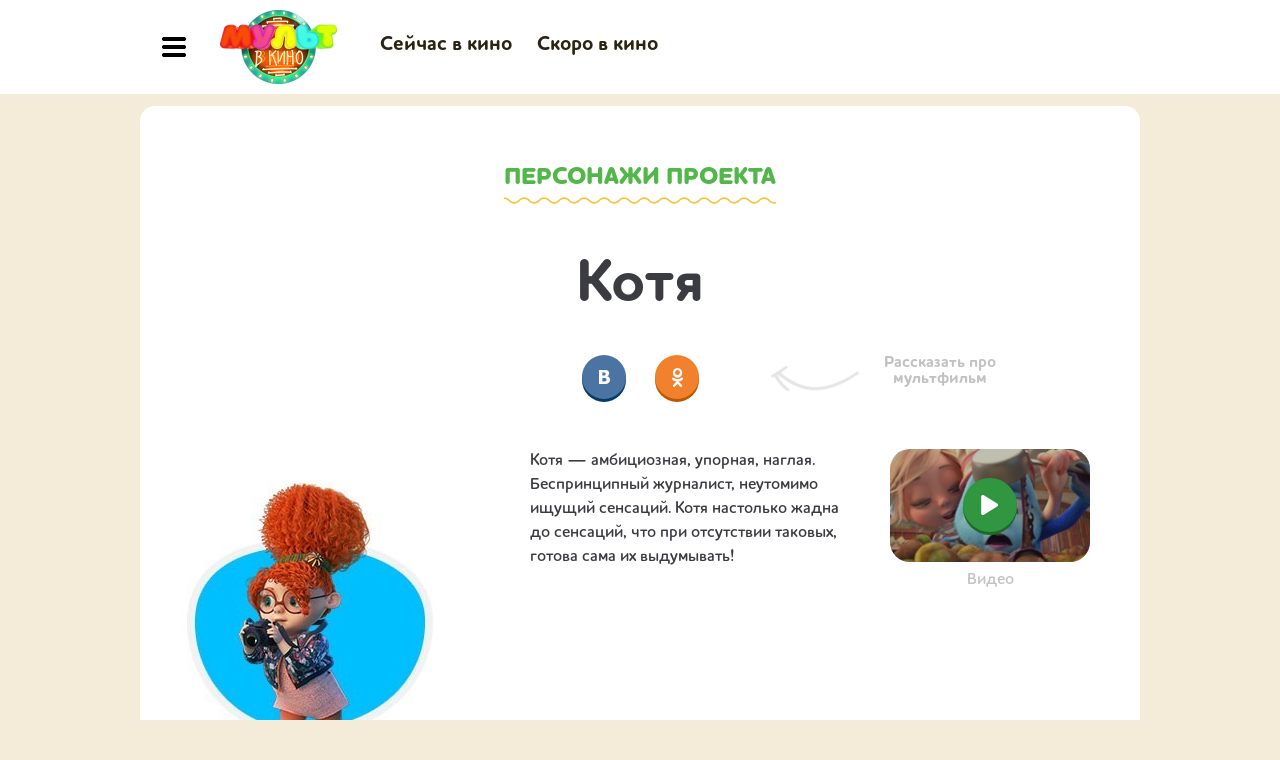

--- FILE ---
content_type: text/html;charset=UTF-8
request_url: https://multvkino.tlum.ru/characters/75/kotya
body_size: 11109
content:
<!DOCTYPE html>
<html lang="ru">
<head>

    <title>Котя из мультфильма Джинглики - смотрите новые серии с участием Котя в проекте &quot;Мульт в кино&quot;!</title>

        <meta name="description" content='Смотрите новые серии с участием Котя из мультфильма Джинглики на экранах кинотеатров вашего города в проекте "Мульт в кино"' />
    <meta name="keywords" content="Котя из мультфильма Джинглики, Котя фото, <Имя персонажа> видео, все о персонаже Котя, игры с Котя" />


    <meta name="viewport" content="width=device-width, maximum-scale=1">
    <meta name="yandex-verification" content="a55eb8bdfa99f220" />

        <meta property="og:image" content="https://b1.multvkino.tlum.ru/c/854.jpg">
    <meta property="og:title" content="Котя">
    <meta property="og:description" content="Котя — амбициозная, упорная, наглая. Беспринципный журналист, неутомимо ищущий сенсаций. Котя настолько жадна до сенсаций, что при отсутствии таковых, готова сама их выдумывать! ">    


    <link rel="icon" href="/img/favicon.png" type="image/x-icon" />
    <link rel="shortcut icon" href="/img/favicon.ico" type="image/x-icon" />
    
    <link rel="stylesheet" href="/css/fonts.css?v=1248" type="text/css" />
    <link rel="stylesheet" href="/css/style.css?v=1248" type="text/css" />
    <link rel="stylesheet" href="/css/material.css?v=1248" type="text/css" />
    <link rel="stylesheet" href="/js/lib/fancybox/jquery.fancybox-1.3.4.css?v=1248" />
    <link rel="stylesheet" href="/css/fancybox.css?v=1248" type="text/css">
	<link rel="stylesheet" href="/js/lib/video-js/video-js.css?v=1248" />
    <link rel="stylesheet" href="/css/video-js.css?v=1248" />

    <script src="https://api.tickets.yandex.net/widget/js/widget.js"></script>
    <script src="https://vk.com/js/api/openapi.js?169" type="text/javascript"></script>
    <script> 
        VK.Retargeting.Init('VK-RTRG-180913-gcYDA');  
    </script> 

    <script type="text/javascript">
    var __main = {
        "bank_url": "b1.multvkino.tlum.ru",
        "backend_url": "www.multvkino.tlum.ru",
    };
</script>

    <script src="/js/jquery.min.js?v=1248"></script>    
    <script src="/js/jquery.bxslider.min.js?v=1248"></script>

    <script type="text/javascript" src="https://kassa.rambler.ru/s/widget/js/TicketManager.js"></script>
    <script src="/js/targeting.js?v=1248"></script>

    <script src="/js/lib/fancybox/jquery.fancybox-1.3.4.js?v=1248"></script>
    <script src="/js/lib/video-js/video.js?v=1248"></script>
    <script src="/js/lib/video-js/videojs-contrib-hls.min.js?v=1248"></script>
    <script src="/js/lib/video-js/plugins/videojs-resolution-switcher.js?v=1248"></script>

    <script src="/js/lib/mustache.js?v=1248" type="text/javascript"></script>

    <script src="/js/bbg_custom.js?v=1248"></script>
    <!--
    <script type="text/javascript">(window.Image ? (new Image()) : document.createElement('img')).src = 'https://vk.com/rtrg?p=VK-RTRG-180913-gcYDA';</script>
    -->
    <!-- Facebook Pixel Code -->
    <!--
    <script>
    !function(f,b,e,v,n,t,s)
    {if(f.fbq)return;n=f.fbq=function(){n.callMethod?
    n.callMethod.apply(n,arguments):n.queue.push(arguments)};
    if(!f._fbq)f._fbq=n;n.push=n;n.loaded=!0;n.version='2.0';
    n.queue=[];t=b.createElement(e);t.async=!0;
    t.src=v;s=b.getElementsByTagName(e)[0];
    s.parentNode.insertBefore(t,s)}(window,document,'script',
    'https://connect.facebook.net/en_US/fbevents.js');
    fbq('init', '473758699791927'); 
    fbq('track', 'PageView');
    </script>
    <noscript>
    <img height="1" width="1" 
    src="https://www.facebook.com/tr?id=473758699791927&ev=PageView
    &noscript=1"/>
    </noscript>
    -->
    <!-- End Facebook Pixel Code -->

    <!-- Global site tag (gtag.js) - Google Ads: 1008894572 -->
    <script async src="https://www.googletagmanager.com/gtag/js?id=AW-1008894572"></script>
    <script>
      window.dataLayer = window.dataLayer || [];
      function gtag(){dataLayer.push(arguments);}
      gtag('js', new Date());

      gtag('config', 'AW-1008894572');
    </script>


    

</head>

<body>

    <script type="text/javascript">
        VK.init({
            apiId: 51507051
        });
    </script>

    <!-- Top.Mail.Ru counter -->
    <script type="text/javascript">
    var _tmr = window._tmr || (window._tmr = []);
    _tmr.push({id: "3612794", type: "pageView", start: (new Date()).getTime()});
    (function (d, w, id) {
      if (d.getElementById(id)) return;
      var ts = d.createElement("script"); ts.type = "text/javascript"; ts.async = true; ts.id = id;
      ts.src = "https://top-fwz1.mail.ru/js/code.js";
      var f = function () {var s = d.getElementsByTagName("script")[0]; s.parentNode.insertBefore(ts, s);};
      if (w.opera == "[object Opera]") { d.addEventListener("DOMContentLoaded", f, false); } else { f(); }
    })(document, window, "tmr-code");
    </script>
    <noscript><div><img src="https://top-fwz1.mail.ru/counter?id=3612794;js=na" style="position:absolute;left:-9999px;" alt="Top.Mail.Ru" /></div></noscript>
    <!-- /Top.Mail.Ru counter -->


    <div class="g-600"></div><div class="g-1000"></div>
    
	<script src="https://tlum.ru/toolbar/script.js"></script>
	<style>
		@media (max-width: 1000px) {
			.toolbar-tlum__container {display:none}
		}
	</style>	    

    <div class="b-page">
    

        
        <div class="b-header-wrapper">
            <div class="b-header">
                <a class="b-menu-button"></a>
                <a href="/" class="b-logo"><img src="/img/logo_v2.png?v=20171115" alt="" /></a>

                <div class="b-menu">
    <ul>
            <li><a href="/issues/190">Сейчас в кино</a></li>
            <li><a href="/issues/191">Скоро в кино</a></li>
        <li><a style="display: none" class="username" href="index-test_profile"></a></li>
        <li><a style="display: none" class="userlogout" href="user-logout">Выйти</a></li>
    </ul>
</div>
<p class="b-header-buy-button">
        <y:ticket data-event-id="759166" data-region-id="213" data-template="yandex-afisha-tickets-button"></y:ticket>
    
</p>

<div class="b-hidden-menu">
    <div class="b-hidden-menu__part01">
        <ul>
                <li><a href="/issues/190">Сейчас в кино</a></li>
                <li><a href="/issues/191">Скоро в кино</a></li>
            <li><a style="display: none" class="username" href="index-test_profile"></a></li>
            <li><a style="display: none" class="userlogout" href="user-logout">Выйти</a></li>
        </ul>
    </div>
    <div class="b-hidden-menu__part02">
        <ul>
            <li><a href="/issues">Архив выпусков</a></li>
            <li><a href="/cartoons">Все мультфильмы</a></li>
            <li><a href="http://i-mult.ru" target="_blank">Наши игры</a></li>
            <li><a href="/characters">Все персонажи</a></li>
            <li><a href="/news">Новости</a></li>
            <li><a href="/contacts">Контакты</a></li>
            <li><a href="/cinemas">Кинотеатрам</a></li>
        </ul>
    </div>
    <div class="b-hidden-menu__part03">
        <p class="b-header-buy-button2">
                <y:ticket data-event-id="759166" data-region-id="213" data-template="yandex-afisha-tickets-button"></y:ticket>
            
        </p>
    </div>
</div>

                <!-- <p class="b-header-auth-button"><a target="_blank" href="https://multvkino.tlum.ru/multpwa/index.html#/"></a></p> -->
                
            </div>

            <!-- <a href="https://multvkino.tlum.ru/multgame">
                <div class="b-header-multgame"></div>
            </a> -->
        </div>
        
    
        <div class="b-content-wrapper">
            <div class="b-content">
                    <script src="https://yastatic.net/pcode/adfox/loader.js"></script>
                    <!--AdFox START-->
                    <!--0plusmedia-->
                    <!--Площадка: Multvkino.tlum.ru-->
                    <!--Тип баннера: Перетяжка-->
                    <!--Расположение: <верх страницы>-->
                    <div id="adfox_1484749166580142"></div>
                    <script>
                        window.Ya.adfoxCode.create({
                            ownerId: 248891,
                            containerId: 'adfox_1484749166580142',
                            params: {
                                pp: 'g',
                                ps: 'cimt',
                                p2: 'fjje'
                            }
                        });
                    </script>

                







<div class="g-stripe">
                
    <p class="b-h2-header2"><a href="/characters"><span>Персонажи проекта</span></a></p>
    
    <div class="b-material">
        <h1>Котя</h1>
        
        

        <div class="b-material-social2">
            <div class="b-material-social__share-text2"><i></i>Рассказать про мультфильм</div>
            <ul>
                <li>
                    <a class="vk">Вконтакте</a>
                </li>
                <!--
                <li>
                    <a class="fb">Facebook</a>
                </li>
                -->
                <li>
                    <a class="ok">OK</a>
                </li>
            </ul>            
        </div>
        
    </div>

    <div class="b-mult">

        <div class="b-mult__img"><img title="Котя, Котя фото" src="https://b1.multvkino.tlum.ru/c/854.340x340.jpg" alt="" /></div>
        <p class="b-mult__desc">Котя — амбициозная, упорная, наглая. Беспринципный журналист, неутомимо ищущий сенсаций. Котя настолько жадна до сенсаций, что при отсутствии таковых, готова сама их выдумывать! </p>
        <p class="b-header-buy-button middle_position">
            <y:ticket data-event-id="759166" data-region-id="213" data-template="yandex-afisha-events-button"></y:ticket>
        </p>
        <div class="b-mult__info">
            
        </div>
        
        <div class="b-mult__media">

            <p class="b-mult__videos"><a href="/materials/17"><img title="Котя, Котя фото" src="https://b1.multvkino.tlum.ru/c/803.11.200x113.jpg" /><u></u><span></span>Видео</a></p>
        </div>

        
    </div>
    
    <div class="b-home-release b-home-release_soon b-home-release_mult">
        <div class="b-home-release__header2">
            <a href="/cartoons/18/dzhingliki"><strong>Смотрите новые серии «Джинглики»</strong></a>
        </div>

        <div class="b-home-release-list g-clearfix">
        
    <ul class="bxslider">

            <li class="">
                <div class="b-home-release-list__title">
                    <a href="/issues/114" class="b-home-release-list__title-link">
                        <i class="b-home-release-list__img">
                            <img src="https://b1.multvkino.tlum.ru/c/1754.330x340.jpg"  alt="" />
                            <u class="b-home-release-list__count">1</u>
                        </i>
                        <span>Выпуск 114. Все вместе</span>
                    </a>

				
                </div>
                <p class="b-home-release-list__desc">В кино с 29.02.2020</p>
            </li>
            <li class="">
                <div class="b-home-release-list__title">
                    <a href="/issues/87" class="b-home-release-list__title-link">
                        <i class="b-home-release-list__img">
                            <img src="https://b1.multvkino.tlum.ru/c/1415.330x340.jpg"  alt="" />
                            <u class="b-home-release-list__count">2</u>
                        </i>
                        <span>Выпуск 87. Празднуем вместе!</span>
                    </a>

				
                </div>
                <p class="b-home-release-list__desc">В кино с 22.12.2018</p>
            </li>
            <li class="">
                <div class="b-home-release-list__title">
                    <a href="/issues/61" class="b-home-release-list__title-link">
                        <i class="b-home-release-list__img">
                            <img src="https://b1.multvkino.tlum.ru/c/906.330x340.jpg"  alt="" />
                            <u class="b-home-release-list__count">3</u>
                        </i>
                        <span>Выпуск 61. Дети, вперёд!</span>
                    </a>

				
                </div>
                <p class="b-home-release-list__desc">В кино с 28.10.2017</p>
            </li>
            <li class="">
                <div class="b-home-release-list__title">
                    <a href="/issues/58" class="b-home-release-list__title-link">
                        <i class="b-home-release-list__img">
                            <img src="https://b1.multvkino.tlum.ru/c/818.330x340.jpg"  alt="" />
                            <u class="b-home-release-list__count">4</u>
                        </i>
                        <span>Выпуск 58. Большая перемена</span>
                    </a>

				
                </div>
                <p class="b-home-release-list__desc">В кино с 16.09.2017</p>
            </li>
    </ul>

</div>

    
    </div> 
    

    <div class="b-news b-news_home">
    <div class="b-h3-header">
        <a href="/news">Котя в новостях</a>
    </div>
    <p class="b-all-link"><a href="/news">смотреть все</a></p>
    
    <div class="b-news-list b-news-list_home g-clearfix">
    
        <ul class="bxslider">
                                                                                                                                        
        </ul>
    
    </div>

</div>


</div>

    <div class="b-window b-window_video">
        <div class="b-window-block b-window-block_video">
            <a class="b-window-close">закрыть</a>
            
            <div class="b-window-body">
                
                <!-- PLAYER -->
                




	<div class="b-video-player-wrapper">
		<div id="VideoPlayervideoplayer_803_5995" class="b-video-player">
			<video id="videoplayer_803_5995" class="video-js vjs-big-play-centered" style="width: 100%; height: 100%;">
				<p class="vjs-no-js">
					To view this video please enable JavaScript, and consider upgrading to a web browser that
					<a href="http://videojs.com/html5-video-support/" target="_blank">supports HTML5 video</a>
				</p>
			</video>
		</div>
	</div>
    <script type="text/javascript">
        $(function() {
            $.getJSON('https://b1.multvkino.tlum.ru/c/803.json', function(data){
                var data_formatted = {};
                var ignored_resolutions=[];
                var file_urls;
                var file_url = [];
                var good_obj = [];
                var show_quality;
                // ---------------------------------------------------------------
                $.each(data['videos'], function(index, item){
                    item['url'] = item['url'].replace('http','https');
                    item['url'] = item['url'].replace('b1.multvkino.ru','b1.multvkino.tlum.ru');
                    var file_ext = item['url'].split('.').pop();
                    if ( !data_formatted[file_ext] ) {
                          data_formatted[file_ext] = [];
                    }
                    if (ignored_resolutions.indexOf(item['name']) == -1) {
                          data_formatted[file_ext].push(item);
                    }
                });
                // сортируем по убыванию качества
                var file_obj = data_formatted['m3u8'].sort(function(a, b){
                    if (b['bitrate'] > a['bitrate']) return 1; else return -1;
                });
                // выкидываем 144p и 240p,
                $.each(file_obj,function(index,item){
                    if (item.bitrate > 327000) {
                        good_obj.push({
                            src: item.url,
                            type: 'application/x-mpegURL',
                            label: item.name,
                            res:   parseInt(item.name.replace('p', '')),
                        });
                    }
                });

                videojs('videoplayer_803_5995', {
                    controls: true,
                    poster:'https://b1.multvkino.tlum.ru/c/803.11.612x344.jpg',
                    plugins: {
                        videoJsResolutionSwitcher: {
                            default: 480,
                            dynamicLabel: true
                            }
                        }
                    }, function(){

                    // Add dynamically sources via updateSrc method
                    this.updateSrc(good_obj)

                    this.on('resolutionchange', function(){
                        //console.info('Source changed to %s', player.src())
                    })

                    this.on('ready', function(){
                        this.poster('https://b1.multvkino.tlum.ru/c/803.11.612x344.jpg');
                        $('#videoplayer_803_5995_html5_api').attr('poster', 'https://b1.multvkino.tlum.ru/c/803.11.612x344.jpg');
                    })

                })
            })
        })
    </script>
    


                <!-- PLAYER -->
                    
            </div>
        </div>
        <div class="b-window__modal"></div>
    </div>

<script type="text/javascript">

    $(document).ready(function() {


            $(".b-window-close").click(function(e){
                e.preventDefault();

                var id = $('.b-video-player div video').attr('id');
                var player = videojs(id);
                if (player) {
                    player.pause()
                }

                $('.b-window_video').hide();
            })

            $('p.b-mult__videos a').click(function(e){
                e.preventDefault()

                $('.b-window_video').show();               
            })
    });
    function build_url(url, params) {
        var result = url;
        for (var name in params) {
            result += ~result.indexOf('?') ? '&' : '?';
            result += name + '=' + encodeURIComponent(params[name]);
        }
        return result
    }

    $(document).on('click', '.b-material-social2 ul li a', function(e) {

        var description = "Котя — амбициозная, упорная, наглая. Беспринципный журналист, неутомимо ищущий сенсаций. Котя настолько жадна до сенсаций, что ..."
        var title       = "#МультГерой Котя из мультфильма Джинглики - смотрите новые серии с участием Котя" + ' в проекте "Мульт в кино"!'
        var pic         = "https://b1.multvkino.tlum.ru/c/854.jpg"
        var link        = "http://multvkino.tlum.ru/characters/75/kotya"
        var hashtag     = "#МультГерой"
        var url         = ""
        if ($(this).hasClass('vk')) {
            url = 'https://vk.com/share.php?' + $.param({
                url:         link,
                title:       title,
                description: description,
                image:       pic,
            })
        }
        //if ($(this).hasClass('fb')) {
        //    url = 'https://www.facebook.com/sharer.php?' + $.param({
        //        u:           link,
        //        title:       title,
        //        description: description,
        //        picture:     pic,
        //        hashtag:     hashtag,
        //    })
        //}
        if ($(this).hasClass('ok')) {

            url = 'https://connect.ok.ru/dk?' + $.param({
                'st.shareUrl':     link,
                'st.cmd':         'WidgetSharePreview',
                'st.title':        title,
                'st.description':  description,
                'st.imageUrl':     pic,
            })
        }

        window.open(url,'','toolbar=0,status=0,width=626,height=436');
    })

</script>


            </div>
        </div>

        <div class="b-footer-wrapper">
            <div class="b-footer">
            
                <div class="b-footer-stripe01-wrapper">
                    <div class="b-footer-stripe01">
                
                        <div class="b-social">
    <ul>
        <li><a href="https://vk.com/multvkino" target="_blank">ВКонтакте</a>
        <p class="b-social__followers"><span>23304</span>подписчика</p></li>
        <li><a href="https://ok.ru/group/55270357467260" target="_blank">Одноклассники</a>
        <p class="b-social__followers"><span>3803</span>подписчика</p></li>
        <li><a href="https://www.youtube.com/channel/UCsX8Q2Q2M4qA8Jes-jH7q8w" target="_blank">YouTube</a>
        <p class="b-social__followers"><span>6000</span>подписчиков</p></li>
    </ul>
</div>

                        
                    </div>
                </div>
                
                <div class="b-footer-stripe02-wrapper">
                    <div class="b-footer-stripe02">
                    
                        <div class="b-site-map">
                        
                            <ul>
                                <li>Мульт в кино</li>
                                <li><a href="/issues">Архив выпусков</a></li>
                                <li><a href="/cartoons">Все мультфильмы</a></li>
                                <li><a href="http://i-mult.ru" target="_blank">Наши игры</a></li>
                                <li><a href="/characters">Все персонажи</a></li>
                                <li><a href="/news">Новости</a></li>
                                <li><a href="/contacts">Контакты</a></li>
                            </ul>
                            <ul>
                                <li>Для тебя</li>
                                <!-- <li><a href="">Личный кабинет с партнерской программой</a></li> -->
                                <li><a href="/afisha?view=map">Где смотреть (расписание сеансов с картой кинотеатров)</a></li>
                                <li><a href="/cinemas">Кинотеатрам</a></li>
                            </ul>
                            
                            <ul>
    <li>Следите за нами</li>
        <li><a href="https://vk.com/multvkino" target="_blank">ВКонтакте</a></li>
        <li><a href="https://ok.ru/group/55270357467260" target="_blank">Одноклассники</a></li>
        <li><a href="https://www.youtube.com/channel/UCsX8Q2Q2M4qA8Jes-jH7q8w" target="_blank">YouTube</a></li>
</ul>

                        
                        </div>
                    
                    </div>
                </div>
                
                <div class="b-footer-stripe03-wrapper">
                    <div class="b-footer-stripe03">
                    
                        <div class="b-copyright">
                            <p>© 2015 — 2025 Мульт в кино. Все права защищены. <a href="">Правовая информация</a></p>  
                        </div>              
                        
                        <p class="b-top-link"><a href="#">Наверх</a></p>

                    </div>
                </div>
                
				<div class="b-counter">                        
					<!--LiveInternet counter-->
					<script type="text/javascript"><!--
					document.write("<a href='//www.liveinternet.ru/click' "+
					"target=_blank><img src='//counter.yadro.ru/hit?t44.6;r"+
					escape(document.referrer)+((typeof(screen)=="undefined")?"":
					";s"+screen.width+"*"+screen.height+"*"+(screen.colorDepth?
					screen.colorDepth:screen.pixelDepth))+";u"+escape(document.URL)+
					";"+Math.random()+
					"' alt='' title='LiveInternet' "+
					"border='0' width='31' height='31'><\/a>")
					//--></script>
					<!--/LiveInternet-->
				</div>
                
            
            </div>
        </div>

    </div>
    
    <script src="/js/adaptive.js?v=1248"></script>
    

<div class="b-window b-window_form" id="subscribe_form">
    <div class="b-window-block b-window-block_form">
        <a class="b-window-close">закрыть</a>
        
        <div class="b-window-body">
        
			<div class="b-window-form">
			
				<p class="b-h2-header2"><span>Бонусная программа</span></p>
				<div class="b-window-form__text">
					<p>Скоро у нас появится бонусная программа, оставьте ваши контакты и мы обязательно оповестим вас об этом!</p>
					<p><span id="submit_email_msg"></span></p>
				</div>			
			
				<form enctype="multipart/form-data" name="photoForm">
					<fieldset>
						<div class="b-window-form__data">
							<label class="b-window-form__label" for="">Имя:</label>
							<div class="b-window-form__input"><input id="inp_name" type="text" value=""></div>
						</div>
						<div class="b-window-form__data">
							<label class="b-window-form__label" for="">E-mail:</label>
							<div class="b-window-form__input"><input id="inp_email" type="text" value=""></div>
						</div>
						<div class="b-window-form__button">
							<input id="submit_email" type="button" value="Отправить" class="b-button01">
						</div>
					</fieldset>
				</form>				
			
			</div>
			
        </div>
    </div>
    <div class="b-window__modal"></div>
</div>

<div class="b-window b-window_form" id="login_form">
    <div class="b-window-block b-window-block_form">
        <a class="b-window-close">закрыть</a>
        
        <div class="b-window-body">
        
            <div class="b-window-form">
            
                <p class="b-h2-header2"><span>Вход</span></p>
                <div class="b-window-form__text">
                    <p></p>
                    <p><span id="submit_login_msg"></span></p>
                </div>          
            
                <form enctype="multipart/form-data" name="loginForm">
                    <fieldset>
                        <div class="b-window-form__data">
                            <label class="b-window-form__label" for="">E-mail:</label>
                            <div class="b-window-form__input"><input id="inp_login_email" type="text" value=""></div>
                        </div>
                        <div class="b-window-form__data">
                            <label class="b-window-form__label" for="">Пароль:</label>
                            <div class="b-window-form__input"><input id="inp_login_pass" type="password" value=""></div>
                        </div>
                        <div class="b-window-form__button">
                            <input id="submit_login" type="button" value="Войти" class="b-button01">
                            <input id="to_logon" type="button" value="Регистрация" class="b-button01">
                            <input id="submit_recover" type="button" value="Забыли пароль?" class="b-button01">
                        </div>
                        
                    </fieldset>
                </form>             
                
                <div id="vk_auth"></div>
            </div>
            
        </div>
    </div>
    <div class="b-window__modal"></div>
</div>

<script type="text/javascript">

    // VK.Auth.getLoginStatus(function(response) {
    //     if (response.session) {
    //         console.log(response)
    //         alert('Вы авторизованы через ВК')

    //     } else {
    //         console.log('Авторизуйтесь!')
    //         $('#logout').hide()
            
    //     }
    // });

    // $(document).on('click', '#vk_logout', function(e) {
    //     VK.Auth.logout(function(response) {
    //         window.location.reload();
    //     })
    // })

    
</script>

<div class="b-window b-window_form" id="logon_form">
    <div class="b-window-block b-window-block_form">
        <a class="b-window-close">закрыть</a>
        
        <div class="b-window-body">
        
            <div class="b-window-form">
            
                <p class="b-h2-header2"><span>Регистрация</span></p>
                <div class="b-window-form__text">
                    <p></p>
                    <p><span id="submit_logon_msg"></span></p>
                </div>          
            
                <form enctype="multipart/form-data" name="logonForm">
                    <fieldset>
                        <div class="b-window-form__data">
                            <label class="b-window-form__label" for="">E-mail:</label>
                            <div class="b-window-form__input"><input id="inp_logon_email" type="text" value=""></div>
                        </div>
                        <div class="b-window-form__data">
                            <label class="b-window-form__label" for="">Пароль:</label>
                            <div class="b-window-form__input"><input id="inp_logon_pass" type="password" value=""></div>
                        </div>
                        <div class="b-window-form__data">
                            <label class="b-window-form__label" for="">Повторите пароль:</label>
                            <div class="b-window-form__input"><input id="inp_logon_pass_check" type="password" value=""></div>
                        </div>
                        <div class="b-window-form__button">
                            <input id="submit_logon" type="button" value="Зарегистрироваться" class="b-button01">
                        </div>
                    </fieldset>
                </form>             
            
            </div>
            
        </div>
    </div>
    <div class="b-window__modal"></div>
</div>

<script type="text/javascript">

    function toggle_subscr_window(show) {

        $('#inp_name').val('');
        $('#inp_email').val('');
        $('#submit_email_msg').text('');

        if (show) {
            $('#subscribe_form').show();
        }
        else {
            $('#subscribe_form').hide();
        }
    }

    function toggle_login_window(show) {
        
        $('#inp_login_email').val('');
        $('#inp_login_pass').val('');
        $('#submit_login_msg').text('');

        if (show) {
            $('#login_form').show();
            VK.Widgets.Auth("vk_auth", {
                authUrl: "/dev_login",
                onAuth: function(data) {alert('Привет, ' + data['last_name'] + ' ' + data['first_name']);window.location.reload();},
            });
        }
        else {
            $('#login_form').hide();
        }

    }

    function toggle_logon_window(show) {
        
        $('#inp_logon_email').val('');
        $('#inp_logon_pass').val('');
        $('#inp_logon_pass_check').val('');
        $('#submit_logon_msg').text('');

        if (show) {
            $('#logon_form').show();
        }
        else {
            $('#logon_form').hide();
        }
    }

    $('.multikubik-footer a').click(function(e){
        send_event( 'Multikubik_from_banner', 'Мультикубик из баннера')
    })
    $('.b-menu .multikubik a, .b-hidden_menu .multikubik a').click(function(e){
        send_event( 'Multikubik_from_menu', 'Мультикубик из меню')
    })


    // $('.b-header-auth-button a').click(function(e) {
    //     e.preventDefault();
    //     toggle_subscr_window(1)
    //     send_event( 'Authentication', 'Авторизация' )
    // })

    $('.b-window-close').click(function(e) {
        e.preventDefault();
        toggle_subscr_window(0)
        toggle_login_window(0)
        toggle_logon_window(0)
    })

    $('#submit_email').click(function(){

        send_event( 'Send_contacts', 'Отправить контакты' )

        $.post("/subscribers/create", {
            name:  $('#inp_name').val(),
            email: $('#inp_email').val(),
        }).done(function(data) {
            $('#submit_email_msg').text(data.message);
            if (data.success) {
                setTimeout(function() { toggle_subscr_window(0); }, 1500)
            }
        })
    })

    $('#submit_login').click(function(){

        // send_event( 'Send_contacts', 'Отправить контакты' )

        $.post("user-login", {
            pass:  $('#inp_login_pass').val(),
            email: $('#inp_login_email').val(),
        }).done(function(data) {
            $('#submit_login_msg').text(data.message);
            if (data.success) {
                setTimeout(function() { toggle_subscr_window(1); location.reload(); }, 1500)
            }
        })
    })

    $('#submit_logon').click(function(){

        // send_event( 'Send_contacts', 'Отправить контакты' )

        $.post("user-logon", {            
            email: $('#inp_logon_email').val(),
            pass:  $('#inp_logon_pass').val(),
            pass_check:  $('#inp_logon_pass_check').val(),
        }).done(function(data) {
            $('#submit_logon_msg').text(data.message);
            if (data.success) {
                setTimeout(function() { location.reload(); }, 1500)
            }
        })
    })

    $('#to_logon').click(function(e){

        e.preventDefault()
        toggle_login_window(0)
        toggle_logon_window(1)
    })


    window.addEventListener( "message", function (e) {
        if ( e.origin !== 'https://w.kassa.rambler.ru' ) return;
        var data = e.data
        if ( data && data.id == 'kassa-widget-did-appear') {
            send_event( 'Rambler_widget_opened', 'Открыть окно покупки билета' )
        }
        if ( data && data.status ) {
            send_event( 'Ticket_reserved', 'Оформить покупку билета' )
        }
    },
    false); 

    

</script> 
<script id="yandex-afisha-tickets-button" type="text/html"> 
<a class="b-button01" >Купить билеты</a>
</script> 
<script id="yandex-afisha-events-button" type="text/html"> 
<a class="b-button01" >Расписание сеансов</a>
</script> 
<script id="yandex-afisha-tickets-list-button" type="text/html"> 
<a onclick="send_ga();" class="buy_tickets_session b-shedule-list__ticket">Купить билет на сеанс</a>
</script> 

<script> 
/* Настройка */ 
    var dealer = window['YandexTicketsDealer'] = window['YandexTicketsDealer'] || []; 
    dealer.push(['setDefaultClientKey', 'e31744f3-10ab-4359-a966-dd4313597b9b']); dealer.push(['setDefaultRegionId', 213]); dealer.push(['watchClicks', true]); 
    /* Загрузка */ 
    (function () { 
    var rnd = '?' + new Date().getTime() * Math.random(); 
    var script = document.createElement('script'); var target = document.getElementsByTagName('script')[0]; script.async = true; script.src = 'https://yastatic.net/ticketier-dealer/last/dealer.js' + rnd; 
    target.parentNode.insertBefore(script, target); })(); 
</script> 


<script>
  (function(i,s,o,g,r,a,m){i['GoogleAnalyticsObject']=r;i[r]=i[r]||function(){
  (i[r].q=i[r].q||[]).push(arguments)},i[r].l=1*new Date();a=s.createElement(o),
  m=s.getElementsByTagName(o)[0];a.async=1;a.src=g;m.parentNode.insertBefore(a,m)
  })(window,document,'script','//www.google-analytics.com/analytics.js','ga');

  ga('create', 'UA-60830353-1', 'auto', 'Multvkino');
  ga('Multvkino.send', 'pageview');
  
  ga('create', 'UA-66026137-3', 'auto');
  ga('send', 'pageview');

  ga('create', 'UA-66026137-7', 'auto',  'TlumTotal', {'allowLinker': true});
  ga('require', 'linker');
  ga('linker:autoLink', ['i-mult.ru', 'tlum.ru', 'multimir.tv']);
  ga('TlumTotal.send', 'pageview');
</script>

<!-- Yandex.Metrika counter -->
<script type="text/javascript" >
   (function(m,e,t,r,i,k,a){m[i]=m[i]||function(){(m[i].a=m[i].a||[]).push(arguments)};
   m[i].l=1*new Date();
   for (var j = 0; j < document.scripts.length; j++) {if (document.scripts[j].src === r) { return; }}
   k=e.createElement(t),a=e.getElementsByTagName(t)[0],k.async=1,k.src=r,a.parentNode.insertBefore(k,a)})
   (window, document, "script", "https://mc.yandex.ru/metrika/tag.js", "ym");

   ym(39626185, "init", {
        clickmap:true,
        trackLinks:true,
        accurateTrackBounce:true,
        webvisor:true,
        ecommerce:"dataLayer"
   });
</script>
<noscript><div><img src="https://mc.yandex.ru/watch/39626185" style="position:absolute; left:-9999px;" alt="" /></div></noscript>
<!-- /Yandex.Metrika counter -->


<!-- Top.Mail.Ru counter -->
<script type="text/javascript">
var _tmr = window._tmr || (window._tmr = []);
_tmr.push({id: "3603870", type: "pageView", start: (new Date()).getTime()});
(function (d, w, id) {
 if (d.getElementById(id)) return;
 var ts = d.createElement("script"); ts.type = "text/javascript"; ts.async = true; ts.id = id;
 ts.src = "https://top-fwz1.mail.ru/js/code.js";
 var f = function () {var s = d.getElementsByTagName("script")[0]; s.parentNode.insertBefore(ts, s);};
 if (w.opera == "[object Opera]") { d.addEventListener("DOMContentLoaded", f, false); } else { f(); }
})(document, window, "tmr-code");
</script>
<noscript><div><img src="https://top-fwz1.mail.ru/counter?id=36...js=na&quot; style="position:absolute;left:-9999px;" alt="Top.Mail.Ru" /></div></noscript>
<!-- /Top.Mail.Ru counter -->

</body>
</html>


--- FILE ---
content_type: text/css
request_url: https://multvkino.tlum.ru/css/style.css?v=1248
body_size: 9361
content:
* {padding:0;margin:0}

.g-clearfix:after {clear:both;content:".";display:block;height:0;visibility:hidden}

html {}

body {font-family:HouschkaMedium;font-size:14px;background:#f4ecd8;color:#000;min-width:320px;-webkit-text-size-adjust:none}

a {color:#29a9e1;text-decoration:none}
a:hover {color:#ee2a51;cursor:pointer;text-decoration:underline}
a:visited {}
a:focus {outline:none}
a img {border:0}

input:focus {outline:none}
select:focus {outline:none}

/* ---------------------------------------- layouts */

.b-page {}
.b-page_home {background:url(../img/bg2.png) 50% 0 no-repeat}

.b-header-wrapper {height:94px;background:#fff;position:sticky;top: 0;z-index: 1000;}
.b-header {max-width:1000px;height:94px;margin:0 auto;position:sticky;}
.b-header-multgame {height:150px;margin:0 auto;position:relative;background:url(../img/multgame_banner.jpg) center center no-repeat;}

.b-content-wrapper {margin-top:12px;}
.b-content {max-width:1000px;margin:0 auto;min-height:600px}

.b-footer-wrapper {}
.b-footer {position:relative}

.b-footer-stripe01-wrapper {background:#fff}
.b-footer-stripe01 {max-width:1000px;padding:50px 0 25px 0;margin:0 auto}

.b-footer-stripe02-wrapper {background:#212329}
.b-footer-stripe02 {max-width:1000px;padding:60px 0 50px 0;margin:0 auto}

.b-footer-stripe03-wrapper {background:#fff}
.b-footer-stripe03 {max-width:1000px;min-height:135px;margin:0 auto;position:relative}

.g-stripe {min-height:600px;background:#fff;margin:12px 0 0 0;padding:60px 0 0 0;border-radius:15px 15px 0 0;border-bottom:2px solid #e8e9e9}

.g-1000 {display:none}
.g-600 {display:none}

.contest { position: fixed; right: 0; bottom: 0; transition: 0.15s; display: inline-block; width: 350px; z-index: 300 }
.contest img { width: 100% }
.contest img.i2 { position: absolute; left: 0; top: 0}

.contest img.i2{ 
    -webkit-animation: backlight linear 2.5s;
    -webkit-animation-iteration-count: infinite;
    -moz-animation: backlight linear 2.5s;
    -moz-animation-iteration-count: infinite;
    -o-animation: backlight linear 2.5s;
    -o-animation-iteration-count: infinite;
    -ms-animation: backlight linear 2.5s;
    -ms-animation-iteration-count: infinite;
    animation: backlight linear 2.5s;
    animation-iteration-count: infinite;
}
@-moz-keyframes backlight {
    0% {
        opacity: 0;
    }
    50% {
        opacity:1;
    }
    100% {
        opacity: 0;
    }
}

@-webkit-keyframes backlight {
    0% {
        opacity: 0;
    }
    50% {
        opacity:1;
    }
    100% {
        opacity: 0;
    }
}

@-o-keyframes backlight {
    0% {
        opacity: 0;
    }
    50% {
        opacity:1;
    }
    100% {
        opacity: 0;
    }
}

@-ms-keyframes backlight {
    0% {
        opacity: 0;
    }
    50% {
        opacity:1;
    }
    100% {
        opacity: 0;
    }
}

@keyframes backlight {
    0% {
        opacity: 0;
    }
    50% {
        opacity:1;
    }
    100% {
        opacity: 0;
    }
}

@media (max-width: 1000px) {

.contest { width: 70vw; right: 50%; margin-right: -35vw }

}

@media (max-width: 1000px) {

.g-stripe {padding:40px 0 0 0;}

.g-1000 {display:block}

}

@media (max-width: 600px) {

.g-600 {display:block}

}


/* ---------------------------------------- header */

.b-menu-button {width:24px;height:24px;display:block;background:url(../img/menu-icon.png) 0 0 no-repeat;position:absolute;top:50%;left:22px;margin:-12px 0 0 0;display:block}

.b-logo {width:136px;height:74px;position:absolute;top:50%;margin:-37px 0 0 0;left:70px;display:block;}
.b-logo img {/*width:136px;*/height:74px;display:block;margin:0 auto;}

.b-menu {position:absolute;top:28px;left:240px;font-size:0}
.b-menu ul {list-style-type:none}
.b-menu ul li {display:inline-block;position:relative;margin:0 25px 0 0;padding:7px 0;}
.b-menu ul li a {font-family:HouschkaBold;font-size:20px;line-height:20px;color:#2a2410}
.b-menu ul li a:hover {color:#ee2a51}
.b-menu ul li.multikubik {color:white;background:#e50075;border-radius:50px;padding:7px 14px}
.b-menu ul li.multikubik a {color:white;}
.b-menu ul li.multikubik a:hover {color:white;}

.b-hidden-menu {position:absolute;z-index:2;top:94px;left:0;background:#fff;box-shadow: inset 0px 10px 10px rgba(241,241,241,1);padding:30px 0 0 0;display:none}
.b-hidden-menu ul {list-style-type:none}
.b-hidden-menu ul li {position:relative;display:block;line-height:48px;padding:0 60px 0 40px}
.b-hidden-menu ul li a {font-family:HouschkaBold;font-size:20px;line-height:20px;color:#2a2410}
.b-hidden-menu ul li a:hover {color:#ee2a51}
.b-hidden-menu ul li.multikubik {}
.b-hidden-menu ul li.multikubik a {display:inline-block;color:white;background:#e50075;border-radius:50px;color:white;padding:7px 14px;}
.b-hidden-menu ul li.multikubik a:hover {color:white;}

.b-hidden-menu__part01 {display:none}
.b-hidden-menu__part02 {}
.b-hidden-menu__part02 ul {margin:0 0 20px 0}
.b-hidden-menu__part02 ul li.actual a {color:#ee2a51}
.b-hidden-menu__part03 {display:none}


.b-header-buy-button {position:absolute;right:93px;top:50%;margin:-29px 0 0 0}

.b-header-auth-button {position:absolute;right:22px;top:50%;margin:-29px 0 0 0}
.b-header-auth-button a {width:54px;height:54px;display:block;border-radius:54px;background:#f4f4f4 url(../img/lock-icon.png) 15px 15px no-repeat;box-shadow:0 3px rgba(221, 221, 221, 1)}
.b-header-auth-button2 {position:absolute;right:22px;top:50%;margin:-29px 0 0 0}
.b-header-auth-button2 a {font-family: HouschkaBold;font-size: 20px;line-height: 20px;color: #2a2410;height:54px;display:block;border-radius:54px;background:#f4f4f4 15px 15px no-repeat;box-shadow:0 3px rgba(221, 221, 221, 1)}


@media (max-width: 1000px) {

.b-menu {display:none}
.b-header-buy-button {right: 0px;}

.b-header-buy-button.middle_position {right: 50px; top: 75%}
a.b-button01 {padding: 0 10px !important;}

.b-hidden-menu {width:100%}
.b-hidden-menu__part01 {display:block}
.b-hidden-menu__part03 {display:block}
.b-header-buy-button2 {padding:0 0 0 40px;margin:0 0 60px 0}

/*

.b-menu-adaptive {position:absolute;z-index:1;top:94px;left:0;width:100%;background:#fff;box-shadow: inset 0px 10px 10px rgba(241,241,241,1);display:none}
.b-menu {position:static;font-size:auto}
.b-menu ul {list-style-type:none;padding:30px 0 0 0;margin:0 0 20px 0}
.b-menu ul li {position:relative;display:block;line-height:48px;padding:0 0 0 40px}
.b-header-buy-button {position:static;padding:0 0 0 40px;margin:0 0 60px 0}

*/

}


/* ---------------------------------------- content */

.b-home-video-bg {position:absolute;top:0;left:0;z-index:0;width:100%}
.b-home-video-bg video {width:100%;height:100%}
.b-home-video__poster {width:100%;height:100%;background:url(../vid/mult.jpg) 50% top no-repeat;position:absolute;top:0;left:0;background-size:cover;display:none}
.b-home-video__bg1 {width:100%;height:100%;background:#000;opacity:0.1;position:absolute;top:0;left:0}
.b-home-video__bg2 {width:100%;height:100%;background:url(../img/video-bg.png) 50% bottom no-repeat;position:absolute;top:0;left:0}

.b-home-main {height:455px;text-align:center;display:table;width:100%;position:relative}
.b-home-main div {display:table-cell;width:100%;vertical-align:middle}
.b-home-main__text01 {padding:0 20px;margin:0 0 20px 0;font-size:72px;line-height:72px;color:#fff}
.b-home-main__text01 span {display:block;font-family:HouschkaExtraBold}
.b-home-main__text02 {font-size:15px;font-family:HouschkaBold;color:#fabd2d;text-transform:uppercase;letter-spacing:2px;text-decoration:underline}

@media (max-width: 1000px) {

.b-home-video-bg {display:none}

.b-home-main {height:420px;margin:0 0 -30px 0;background:url(../img/bg3.jpg) 50% 0 no-repeat;background-size:cover}
.b-home-main__text01 {font-size:48px;line-height:48px}
.b-home-main__text02 {margin:0 0 30px 0}

}

.b-home-about {background:#51b748 url(../img/home-about-bg.png) 0 100% no-repeat;border-radius:25px 25px 0 0;position:relative}
.b-home-about:before {content:"";width:83px;height:68px;background:url(../img/home-about-arrow.png) 0 0 no-repeat;display:block;position:absolute;top:-24px;left:50%;margin:0 0 0 -42px}
.b-home-about__header {font-size:48px;font-family:HouschkaExtraBold;padding:50px 0 50px 0;text-align:center;color:#fff;}
.b-home-about__header span {display:inline-block;padding:0 0 15px 0;background:url(../img/wave.png) 0 100% repeat-x}
.b-home-about__text {font-size:0;padding:0 0 60px 0}
.b-home-about__text ul {list-style-type:none}
.b-home-about__text ul li {width:290px;padding:160px 0 0 0; display:inline-block;position:relative;vertical-align:top}
.b-home-about__text ul li:nth-child(1) {margin:0 0 0 65px}
.b-home-about__text ul li i {width:290px;height:160px;display:block;position:absolute;top:0;left:50%;margin:0 0 0 -145px}
.b-home-about__text ul li i.step01 {background:url(../img/home-about-step01.png) 0 8px no-repeat}
.b-home-about__text ul li i.step02 {background:url(../img/home-about-step02.png) 0 0 no-repeat}
.b-home-about__text ul li i.step03 {background:url(../img/home-about-step03.png) 0 8px no-repeat}
.b-home-about__text ul li p {font-family:HouschkaDemiBold;font-size:16px;line-height:24px;color:#285d07;padding:0 40px 0 10px}
.b-home-about__text ul li p span {display:block;font-family:HouschkaBold;font-size:30px;color:#fff;margin:0 0 24px 0}
.b-home-about__text .bx-wrapper {}
.b-home-about__text .bx-wrapper .bx-prev {display:none}
.b-home-about__text .bx-wrapper .bx-next {display:none}
.b-home-about__text .bx-wrapper .bx-pager {text-align:center;margin:0 0 0 0}
.b-home-about__text .bx-wrapper .bx-pager .bx-pager-item {display:inline-block}
.b-home-about__text .bx-wrapper .bx-pager.bx-default-pager a {background:#97d491;display:inline-block;font-size:0;height:12px;width:12px;border-radius:12px;margin:0 5px;box-shadow:0 3px rgba(121, 183, 116, 1);}
.b-home-about__text .bx-wrapper .bx-pager.bx-default-pager a.active {background:none;border:4px solid #fff;box-shadow:none}


@media (max-width: 1000px) {

.b-home-about__text ul li {width:100%;padding:160px 0 0 0}
.b-home-about__text ul li:nth-child(1) {margin:0}
.b-home-about__text ul li p {padding:0 50px 20px 50px}

}

@media (max-width: 600px) {

.b-home-about__header {font-size:30px}

}

.b-home-release {position:relative}
.b-home-release__header {height:150px;padding:0 0 0 50px;font-family:HouschkaExtraBold;font-size:36px;line-height:62px;position:relative;display:table-cell;vertical-align:middle;text-transform:uppercase}
.b-home-release__header a {color:#fff;text-decoration:none}
.b-home-release__header strong {font-family:HouschkaDemiBold;font-weight:normal;text-transform:none;display:block;line-height:36px}
.b-home-release__header-issue {min-width:113px;height:62px;line-height:62px;display:inline-block;text-align:center;background:url(../img/home-release-issue-bg.png) 50% 0 no-repeat}
.b-home-release__header-issue i {font-size:18px;font-style:normal}
.b-home-release-buttons {position:absolute;right:50px;top:46px}
.b-home-release-buttons ul {list-style-type:none}
.b-home-release-buttons ul li {display:inline-block;vertical-align:top;margin:0 0 11px 18px}
.b-home-release-buttons ul li .b-button02 i {width:24px;height:24px;display:inline-block;background:url(../img/clock-icon.png) 0 0 no-repeat;vertical-align:middle;margin:0 0 0 11px;opacity:0.6}
.b-home-release-buttons ul li p {padding:11px 0 0 0;text-align:center;font-family:HouschkaDemiBold;font-size:14px;color:#a188e6;margin:0 0 11px 0}
.b-home-release__header2 {height:150px;padding:0 50px 0 50px;font-family:HouschkaDemiBold;font-size:36px;line-height:36px;position:relative;display:table-cell;vertical-align:middle}
.b-home-release__header2 a {color:#fff;text-decoration:none}
.b-home-release__header2 strong {font-family:HouschkaExtraBold;font-weight:normal}
.b-home-release__header2-issue {min-width:107px;height:67px;line-height:67px;display:inline-block;text-align:center;background:url(../img/home-release-issue-bg2.png) 50% 0 no-repeat}
.b-home-release__header2-issue i {font-size:18px;font-style:normal}

.b-home-release-list {font-size:0;}
.b-home-release-list ul {list-style-type:none}
.b-home-release-list ul li {width:33%;display:inline-block;position:relative;margin:0 0.5% 0 0;vertical-align:top}
.b-home-release-list ul li:nth-child(3n) {margin:0}
.b-home-release-list__count {width:32px;height:32px;border-radius:32px;background:#fc6337;display:block;position:absolute;bottom:-16px;left:50%;margin:0 0 0 -16px;z-index:1;font-family:HouschkaBold;font-size:18px;line-height:32px;text-align:center;color:#fff;text-decoration:none;font-style:normal}
.b-home-release-list__title {font-family:HouschkaExtraBold;font-size:18px;line-height:18px;margin:0 0 5px 0;text-align:center;position:relative}
.b-home-release-list__title span {display:inline-block;width:auto;margin:0 40px}
.b-home-release-list__title a {color:#fff}
.b-home-release-list__title a:hover span {text-decoration:underline}
.b-home-release-list__title a:hover .b-home-release-list__img:before {content:"";width:100%;height:100%;background:#2b2943;position:absolute;top:0;left:0;z-index:1;opacity:0.3}
.b-home-release-list__img {width:100%;display:block;margin:0 0 42px 0;position:relative;font-size:0;line-height:0}
.b-home-release-list__img img {width:100%}
.b-home-release-list__desc {font-family:HouschkaDemiBold;font-size:18px;line-height:24px;padding:0 40px;margin:0 0 42px 0;text-align:center;position:relative}

.b-home-release-list__info-wrapper {width:100%;position:absolute;top:0;left:0;z-index:2;display:block}
.b-home-release-list__info {width:100%;position:absolute;top:0;left:0;z-index:2;display:none}
.b-home-release-list__info p {margin:0 0 15px 0;text-align:center}
.b-home-release-list__info .b-button01, .b-home-release-list__info .b-button02 {width:200px}
.b-home-release-list__label {padding:15px 0}
.b-home-release-list__label span {width:141px;height:56px;font-family:HouschkaExtraBold;font-size:14px;line-height:56px;display:inline-block;text-align:center;background:url(../img/home-release-issue-bg3.png) 0 0 no-repeat;color:#fff;text-transform:uppercase}
.b-home-release-list__more {font-family:HouschkaBold;font-size:16px;line-height:32px;text-transform:uppercase}
.b-home-release-list__more a {color:#fff;text-decoration:underline;}
.b-home-release-list__more a i {content:"";width:32px;height:32px;display:inline-block;background:url(../img/eye-icon.png) 0 0 no-repeat;vertical-align:middle;margin:0 15px 0 0}

.b-home-release-list ul li.active .b-home-release-list__title:hover .b-home-release-list__img:before {content:"";width:100%;height:100%;border:10px solid #fff;border-radius:10px;box-shadow:0 0 50px 0 #51b748;background:#51b748;opacity:0.8;position:absolute;top:-10px;left:-10px;z-index:1}
.b-home-release-list ul li.active .b-home-release-list__title:hover .b-home-release-list__info {display:block}

.b-home-release_now {background:#463588 url(../img/home-release-bg.png) 0 100% no-repeat}
.b-home-release_now .b-home-release-list__count {background:#fc6337}
.b-home-release_now .b-home-release-list__title-link:hover {color:#fc6337}
.b-home-release_now .b-home-release-list__desc {color:#9183cb;}
.b-home-release_soon {background:#4366cb url(../img/home-release-bg.png) 0 100% no-repeat}
.b-home-release_soon .b-home-release-list__count {background:#fabd2d}
.b-home-release_soon .b-home-release-list__title-link:hover {color:#fabd2d}
.b-home-release_soon .b-home-release-list__desc {color:#183179}
.b-home-release-list .bx-wrapper {}
.b-home-release-list .bx-wrapper .bx-prev {display:none}
.b-home-release-list .bx-wrapper .bx-next {display:none}
.b-home-release-list .bx-wrapper .bx-pager {text-align:center;margin:0 0 32px 0}
.b-home-release-list .bx-wrapper .bx-pager .bx-pager-item {display:inline-block}
.b-home-release-list .bx-wrapper .bx-pager.bx-default-pager a {background:#9086b8;display:inline-block;font-size:0;height:12px;width:12px;border-radius:12px;margin:0 5px;box-shadow:0 3px rgba(53, 43, 93, 1);}
.b-home-release-list .bx-wrapper .bx-pager.bx-default-pager a.active {background:none;border:4px solid #fff;box-shadow:none}


@media (max-width: 1000px) {

.b-home-release__header {font-size:30px;line-height:30px;padding:0 30px}

.b-home-release-buttons {position:static;margin:0 auto}
.b-home-release-buttons ul li .b-button01 {width:220px;text-align:center}
.b-home-release-buttons ul li .b-button02 {width:220px;text-align:center}
.b-home-release-buttons ul li .b-button02 i {display:none}

.b-home-release__header2 {font-size:30px;line-height:30px;padding:0 30px}

.b-home-release-list ul li {width:49.75%;margin:0 0.5% 0 0}
.b-home-release-list ul li:nth-child(3n) {margin:0 0.5% 0 0}
.b-home-release-list ul li:nth-child(2n) {margin:0}
.b-home-release-list__title  {}
.b-home-release-list__title span {margin:0 20px}
.b-home-release-list__desc {margin:0 0 32px 0}
.b-home-release-list__img {margin:0 0 32px 0}

.b-home-release-list ul li.active .b-home-release-list__title:hover .b-home-release-list__img:before {border:none;border-radius:0;top:0;left:0}

.b-home-release_mult ul li:nth-child(3n) {display:none}

}

@media (max-width: 600px) {

.b-home-release-list ul li {width:100%}
.b-home-release-list ul li:nth-child(3n) {margin:0}

.b-home-release_mult ul li:nth-child(3n) {display:block}

.b-home-release-list__desc {min-height:100px;margin:0}


}

.b-home-videos {background:#f5f7f4;position:relative}
.b-home-videos-list {position:relative}
.b-home-videos-list ul.b-home-videos-list__list {list-style-type:none}
.b-home-videos-list ul.b-home-videos-list__list li {width:408px;height:440px;position:relative}
.b-home-videos-list__title {font-family:HouschkaExtraBold;font-size:18px;line-height:24px;padding:280px 20px 0 54px;margin:0 0 6px 0;position:relative}
.b-home-videos-list__title a {color:#288ac1}
.b-home-videos-list__title a:hover {color:#319640}
.b-home-videos-list__title a:hover u {opacity:0}
.b-home-videos-list__title i {width:408px;height:268px;background:url(../img/home-videos-bg.png) 0 0 no-repeat;display:block;position:absolute;top:0;left:0}
.b-home-videos-list__title u {width:408px;height:268px;background:#2b2943;display:block;position:absolute;top:0;left:0;opacity:0.3}
.b-home-videos-list__title span {width:70px;height:70px;border-radius:70px;background:#319640 url(../img/play-icon.png) 19px 19px no-repeat;box-shadow:0 3px rgba(28, 106, 39, 1);position:absolute;top:85px;left:50%;margin:0 0 0 -35px}
.b-home-videos-list__img {width:384px;height:244px;position:absolute;top:11px;left:12px}
.b-home-videos-list__desc {font-family:HouschkaDemiBold;font-size:16px;color:#919399;line-height:24px;padding:0 20px 0 54px}
.b-home-videos-list .bx-wrapper {}
.b-home-videos-list .bx-wrapper .bx-prev {position:absolute;top:99px;left:24px;background:#fabd2d url(../img/prev-icon.png) 15px 15px no-repeat;width:54px;height:54px;border-radius:54px;box-shadow:0 3px rgba(202, 128, 0, 1);text-indent:-9999px}
.b-home-videos-list .bx-wrapper .bx-next {position:absolute;top:99px;right:24px;background:#fabd2d url(../img/next-icon.png) 15px 15px no-repeat;width:54px;height:54px;border-radius:54px;box-shadow:0 3px rgba(202, 128, 0, 1);text-indent:-9999px}

@media (max-width: 1000px) {

}

@media (max-width: 600px) {

.b-home-videos-list ul.b-home-videos-list__list li {width:288px;height:auto}

.b-home-videos-list__title {padding:202px 20px 0 44px}
.b-home-videos-list__title i {width:288px;height:190px;background:url(../img/home-videos-bg2.png) 0 0 no-repeat}
.b-home-videos-list__title u {width:288px;height:190px}
.b-home-videos-list__title span {top:45px}
.b-home-videos-list__img {width:264px;height:168px}
.b-home-videos-list__desc {min-height:150px;padding:0 20px 0 44px}

.b-home-videos-list .bx-wrapper {margin:0 auto}
.b-home-videos-list .bx-wrapper .bx-prev {display:none}
.b-home-videos-list .bx-wrapper .bx-next {display:none}
.b-home-videos-list .bx-wrapper .bx-pager {text-align:center;margin:0 0 32px 0}
.b-home-videos-list .bx-wrapper .bx-pager .bx-pager-item {display:inline-block}
.b-home-videos-list .bx-wrapper .bx-pager.bx-default-pager a {background:#efefef;display:inline-block;font-size:0;height:12px;width:12px;border-radius:12px;margin:0 5px;box-shadow:0 3px rgba(221, 221, 221, 1);}
.b-home-videos-list .bx-wrapper .bx-pager.bx-default-pager a.active {background:none;border:4px solid #b4b4b4;box-shadow:none}

}

.b-news {position:relative}
.b-news .b-pagination {margin:0 0 50px 0}
.b-news_home {background:#fff;margin:0}
.b-news-list {font-size:0;position:relative;margin:0 0 60px 0}
.b-news-list_home {margin:0}
.b-news-list ul {list-style-type:none}
.b-news-list ul li {width:33%;display:inline-block;position:relative;margin:0 0.5% 0 0;vertical-align:top}
.b-news-list ul li:nth-child(3n) {margin:0}
.b-news-list__title {font-family:HouschkaBold;font-size:16px;line-height:24px;margin:0 0 42px 0;text-align:center;position:relative}
.b-news-list__title span {display:inline-block;width:auto;margin:0 40px}
.b-news-list__title a {color:#2e3c54}
.b-news-list__title a:hover {color:#fabd2d;text-decoration:underline}
.b-news-list__title a:hover span {text-decoration:underline}
.b-news-list__img {width:100%;display:block;margin:0 0 42px 0;position:relative;font-size:0;line-height:0}
.b-news-list__img img {width:100%}
.b-news-list__title a:hover .b-news-list__img:before {content:"";width:100%;height:100%;background:#fabd2d;opacity:0.8;position:absolute;top:0;left:0;z-index:1}
.b-news-list__title a:hover .b-news-list__img:after {content:"";width:100%;height:100%;border:10px solid #fff;border-radius:10px;box-shadow:0 0 50px 0 #fabd2d;background:url(../img/eye-icon2.png) 50% 50% no-repeat;position:absolute;top:-10px;left:-10px;z-index:2}
.b-news-list .bx-wrapper {}
.b-news-list .bx-wrapper .bx-prev {display:none}
.b-news-list .bx-wrapper .bx-next {display:none}
.b-news-list .bx-wrapper .bx-pager {text-align:center;margin:0 0 32px 0}
.b-news-list .bx-wrapper .bx-pager .bx-pager-item {display:inline-block}
.b-news-list .bx-wrapper .bx-pager.bx-default-pager a {background:#efefef;display:inline-block;font-size:0;height:12px;width:12px;border-radius:12px;margin:0 5px;box-shadow:0 3px rgba(221, 221, 221, 1);}
.b-news-list .bx-wrapper .bx-pager.bx-default-pager a.active {background:none;border:4px solid #b4b4b4;box-shadow:none}


@media (max-width: 1000px) {

.b-news .b-pagination {margin:0 0 30px 0}

.b-news-list {margin:0 0 30px 0}
.b-news-list_home {margin:0}

.b-news-list ul li {width:49.75%;margin:0 0.5% 0 0}
.b-news-list ul li:nth-child(3n) {margin:0 0.5% 0 0}
.b-news-list ul li:nth-child(2n) {margin:0}
.b-news-list__title {margin:0 0 32px 0}
.b-news-list__title span {padding:0 20px}
.b-news-list__img {margin:0 0 32px 0}
.b-news-list__title a:hover .b-news-list__img:after {border:0;border-radius:0;top:0;left:0}

.b-news_mult ul li:nth-child(3n) {display:none}

}

@media (max-width: 600px) {

.b-news-list ul li {width:100%;margin:0}
.b-news-list ul li:nth-child(3n) {margin:0}
.b-news-list__title {}
.b-news-list__title span {}

.b-news_mult ul li:nth-child(3n) {display:block}

}

.b-mults-and-persons {background:#fff;overflow:hidden;position:relative}
.b-mults-and-persons-list {list-style-type:none;position:relative}
.b-mults-and-persons-list ul li {width:290px;height:460px;position:relative}
.b-mults-and-persons-list__title {font-family:HouschkaExtraBold;font-size:24px;padding:360px 20px 0 20px;position:relative;text-align:center}
.b-mults-and-persons-list__title a {color:#3b3b42}
.b-mults-and-persons-list__title a:hover {color:#4f3b9c}
.b-mults-and-persons-list__img {width:290px;height:360px;position:absolute;top:0;left:0}
.b-mults-and-persons-list .bx-wrapper {}
.b-mults-and-persons-list .bx-wrapper .bx-prev {position:absolute;top:140px;left:-48px;background:#4f3b9c url(../img/prev-icon.png) 55px 36px no-repeat;width:96px;height:96px;border-radius:96px;text-indent:-9999px}
.b-mults-and-persons-list .bx-wrapper .bx-next {position:absolute;top:140px;right:-48px;background:#4f3b9c url(../img/next-icon.png) 17px 36px no-repeat;width:96px;height:96px;border-radius:96px;text-indent:-9999px}

.b-mults-and-persons2 {background:#fabd2d;overflow:hidden;position:relative}
.b-mults-and-persons2-list {list-style-type:none;position:relative}
.b-mults-and-persons2-list ul li {width:290px;height:460px;position:relative}
.b-mults-and-persons2-list__title {font-family:HouschkaExtraBold;font-size:24px;padding:360px 20px 0 20px;position:relative;text-align:center}
.b-mults-and-persons2-list__title a {color:#fff}
.b-mults-and-persons2-list__title a:hover {color:#4f3b9c}
.b-mults-and-persons2-list__img {width:290px;height:360px;position:absolute;top:0;left:0}
.b-mults-and-persons2 .bx-wrapper {}
.b-mults-and-persons2 .bx-wrapper .bx-prev {position:absolute;top:140px;left:-48px;background:#fff url(../img/prev-icon2.png) 55px 36px no-repeat;width:96px;height:96px;border-radius:96px;text-indent:-9999px}
.b-mults-and-persons2 .bx-wrapper .bx-next {position:absolute;top:140px;right:-48px;background:#fff url(../img/next-icon2.png) 17px 36px no-repeat;width:96px;height:96px;border-radius:96px;text-indent:-9999px}


.b-home-games {background:#183247}
.b-home-games-list {font-size:0}
.b-home-games-list ul {list-style-type:none}
.b-home-games-list ul li {width:50%;padding:0 0 30px 0;display:inline-block;vertical-align:top;position:relative}
.b-home-games-list ul li:nth-child(2n) {background:#162e42}
.b-home-games-list__title {font-family:HouschkaExtraBold;font-size:30px;text-transform:uppercase;padding:0 40px 0 50px;margin:0 0 20px 0;position:relative}
.b-home-games-list__title a {color:#fff}
.b-home-games-list__title a:hover {color:#fabd2d}
.b-home-games-list__img {width:100%;display:block;margin:0 0 42px}
.b-home-games-list__img img {width:100%}
.b-home-games-list__desc {font-family:HouschkaDemiBold;font-size:16px;line-height:24px;color:#667290;padding:0 90px 0 50px;margin:0 0 60px 0}
.b-home-games-list__desc a {color:#b3bcd0;text-decoration:none;border-bottom:1px solid #fabd2d}
.b-home-games-list__desc a:hover {color:#fabd2d}

.b-home-game-download {min-height:104px;position:relative;padding:0 0 0 50px}
.b-home-game-download__icon {width:105px;height:104px;display:block;margin:0 0 16px 0}
.b-home-game-download__text {font-family:HouschkaExtraBold;font-size:25px;line-height:25px;color:#6e95b4;margin:0 0 22px 0;position:absolute;top:0;left:170px;padding:0 30px 0 0}
.b-home-game-download__buttons {position:absolute;top:47px;left:170px}
a.b-home-game-download__button {height:46px;padding:8px 11px 0 45px;border-radius:10px;display:inline-block;background:#fabd2d;box-shadow:0 3px rgba(202, 128, 0, 1);font-family:HouschkaDemiBold;font-size:15px;line-height:18px;color:#fff;display:inline-block;margin:0 9px 9px 0;position:relative}
a.b-home-game-download__button.apple:before {content:"";width:32px;height:32px;background:url(../img/apple.png) 0 0 no-repeat;display:block;position:absolute;top:50%;left:10px;margin:-16px 0 0 0}
a.b-home-game-download__button.google:before {content:"";width:32px;height:32px;background:url(../img/google.png) 0 0 no-repeat;display:block;position:absolute;top:50%;left:10px;margin:-16px 0 0 0}
a.b-home-game-download__button span {display:block}
a.b-home-game-download__button:hover {text-decoration:none;background:#ffdd00;box-shadow:0 3px rgba(217, 156, 0, 1)}


@media (max-width: 1000px) {

.b-home-games-list ul li {}
.b-home-games-list__title {padding:0 30px}
.b-home-games-list__desc {padding:0 30px}

.b-home-game-download {padding:0 0 0 30px}
.b-home-game-download__text {left:150px}
.b-home-game-download__buttons {position:static}


}

@media (max-width: 600px) {

.b-home-games-list ul li {width:100%}

a.b-home-game-download__button {font-size:14px}

}

.b-shedule-filter {margin:0 0 0 50px;border-bottom:2px dotted #dfe0e3;font-size:0}
.b-shedule-filter form {}
.b-shedule-filter fieldset {border:none}
.b-shedule-filter legend {display:none}
.b-shedule-filter__data {margin:0 0 40px 0}
.b-shedule-filter__header {font-family:HouschkaDemiBold;font-size:36px;line-height:36px;color:#3b3b42;display:inline-block;margin:0 45px 0 0}

.b-shedule-filter__region {display:inline-block;vertical-align:top;margin:10px 0 0 0;height:24px;width:160px;padding:0 0 0 34px;position:relative;overflow:hidden}
.b-shedule-filter__region:before {content:"";width:24px;height:24px;background:url(../img/geo-icon.png) 0 0 no-repeat;display:block;position:absolute;top:0;left:0}
.b-shedule-filter__region select {height:24px;widtH:130%;font-family:HouschkaExtraBold;font-size:14px;color:#919399;text-transform:uppercase;border:0;background:transparent;background-image:none;-webkit-appearance:none}
.b-shedule-filter__region select option {padding:3px 0}

.b-shedule-filter__tabs {display:inline-block;vertical-align:top;margin:0 10px 12px 0}
.b-shedule-filter__tabs ul {list-style-type:none;}
.b-shedule-filter__tabs ul li {display:inline-block;vertical-align:top;background:#f4f4f4;box-shadow:0 3px rgba(221, 221, 221, 1);}
.b-shedule-filter__tabs ul li a {display:inline-block;line-height:54px;font-family:HouschkaDemiBold;font-size:16px;color:#262626;padding:0 15px;position:relative}

.b-shedule-filter__tabs ul li:first-child {border-radius:54px 0 0 54px}
.b-shedule-filter__tabs ul li:first-child a {padding:0 15px 0 30px}
.b-shedule-filter__tabs ul li:last-child {height:54px;padding:0 15px;width:140px;overflow:hidden;border-radius:0 54px 54px 0;background:#f1f1f1;position:relative}
.b-shedule-filter__tabs ul li:last-child:before {content:"";width:16px;height:16px;background:url(../img/select-icon.png) 0 0 no-repeat;display:block;position:absolute;top:19px;right:20px}
.b-shedule-filter__tabs ul li select {height:54px;width:140%;border:0;font-family:HouschkaDemiBold;font-size:16px;color:#262626;background:transparent;background-image:none;-webkit-appearance:none}
.b-shedule-filter__tabs ul li select option {padding:3px 0}
.b-shedule-filter__tabs ul li.active {background:#fabd2d;box-shadow:0 3px rgba(202, 128, 0, 1)}


.b-shedule-filter__tabs2 {display:inline-block;vertical-align:top;height:54px;padding:0 20px;width:140px;overflow:hidden;margin:0 10px 12px 0;border-radius:54px;background:#f1f1f1;position:relative;display:none}
.b-shedule-filter__tabs2:before {content:"";width:16px;height:16px;background:url(../img/select-icon.png) 0 0 no-repeat;display:block;position:absolute;top:19px;right:20px}
.b-shedule-filter__tabs2 select {height:54px;width:140%;border:0;font-family:HouschkaDemiBold;font-size:16px;color:#262626;background:transparent;background-image:none;-webkit-appearance:none}
.b-shedule-filter__tabs2 select option {padding:3px 0}

.b-shedule-filter__search {display:inline-block;vertical-align:top;height:54px;padding:0 20px 0 54px;margin:0 10px 12px 0;border-radius:54px;background:#f1f1f1;position:relative}
.b-shedule-filter__search:before {content:"";width:24px;height:24px;background:url(../img/search-icon.png) 0 0 no-repeat;display:block;position:absolute;top:15px;left:20px;opacity:0.2}
.b-shedule-filter__search input {width:140px;height:54px;border:0;font-family:HouschkaDemiBold;font-size:16px;color:#c2c2c2;background:none}

.b-shedule-filter__release {display:inline-block;vertical-align:top;height:54px;padding:0 20px;width:140px;overflow:hidden;margin:0 10px 12px 0;border-radius:54px;background:#f1f1f1;position:relative}
.b-shedule-filter__release:before {content:"";width:16px;height:16px;background:url(../img/select-icon.png) 0 0 no-repeat;display:block;position:absolute;top:19px;right:20px}
.b-shedule-filter__release select {height:54px;width:140%;border:0;font-family:HouschkaDemiBold;font-size:16px;color:#262626;background:transparent;background-image:none;-webkit-appearance:none}
.b-shedule-filter__release select option {padding:3px 0}

.b-shedule-filter__switch {display:inline-block;vertical-align:top;margin:0 10px 12px 0}
.b-shedule-filter__switch ul {list-style-type:none;}
.b-shedule-filter__switch ul li {display:inline-block}
.b-shedule-filter__switch ul li a {display:inline-block;width:32px;height:54px;line-height:54px;background:#f4f4f4;box-shadow:0 3px rgba(221, 221, 221, 1);position:relative}
.b-shedule-filter__switch ul li a i {width:32px;height:32px;display:block;margin:11px 0 0 0}
.b-shedule-filter__switch ul li:first-child a {border-radius:54px 0 0 54px;padding:0 15px 0 20px}
.b-shedule-filter__switch ul li:first-child a i {background:url(../img/switch-icon.png) 0 0 no-repeat}
.b-shedule-filter__switch ul li:last-child a {border-radius:0 54px 54px 0;padding:0 20px 0 15px}
.b-shedule-filter__switch ul li:last-child a i {background:url(../img/switch-icon2.png) 0 0 no-repeat}
.b-shedule-filter__switch ul li.active a {background:#fabd2d;box-shadow:0 3px rgba(202, 128, 0, 1)}

.b-shedule-list {padding:0 0 0 50px;margin:0 0 50px 0;font-size:0}
.b-shedule-list ul {list-style-type:none}
.b-shedule-list li {width:100%;display:table}
.b-shedule-list__place-and-address {width:35%;display:table-cell}
.b-shedule-list__place {font-family:HouschkaExtraBold;font-size:20px;color:#288ac1;padding:0 20px 0 0;margin:0 0 10px 0}
.b-shedule-list__address {font-family:HouschkaDemiBold;font-size:15px;color:#919399;padding:0 20px 0 0}
.b-shedule-list__times {width:65%;padding:50px 0 40px 0;display:table-cell;border-bottom:2px dotted #dfe0e3}
.b-shedule-list li:last-child .b-shedule-list__times {border:none}
.b-shedule-list__time {height:54px;line-height:54px;padding:0 20px;margin:0 10px 10px 0;border-radius:54px;display:inline-block;background:#f4f4f4;box-shadow:0 3px rgba(221, 221, 221, 1);font-family:HouschkaExtraBold;font-size:16px;text-transform:uppercase;color:#262626}
.b-shedule-list__time.active {background:#fabd2d;box-shadow:0 3px rgba(202, 128, 0, 1)}
.b-shedule-list__time.inactive {color:#c2c2c2}
.b-shedule-list__ticket {width:32px;height:32px;display:inline-block;vertical-align:middle;background:url(../img/ticket-icon.png) 0 0 no-repeat;margin:0 0 0 10px;text-indent:-10000px}

.ymaps-2-1-42-balloon {background:#fff !important;border-radius:20px !important;padding:0 0 0 20px !important}
.ymaps-2-1-42-balloon__layout {background:none !important}

.b-map-balloon {}
.b-map-balloon__place-and-address {padding:50px 0 0 0;margin:0 0 30px 0;text-align:center}
.b-map-balloon__place {font-family:HouschkaExtraBold;font-size:20px;color:#288ac1;margin:0 0 10px 0}
.b-map-balloon__address {font-family:HouschkaDemiBold;font-size:15px;color:#919399}
.b-map-balloon__times {text-align:center;margin:0 0 40px 0}
.b-map-balloon__time {height:54px;line-height:54px;padding:0 20px;margin:0 5px 10px 5px;border-radius:54px;display:inline-block;background:#f4f4f4;box-shadow:0 3px rgba(221, 221, 221, 1);font-family:HouschkaExtraBold;font-size:16px;text-transform:uppercase;color:#262626}
.b-map-balloon__time.active {background:#fabd2d;box-shadow:0 3px rgba(202, 128, 0, 1)}
.b-map-balloon__time.inactive {color:#c2c2c2}
.b-map-balloon__ticket {width:32px;height:32px;display:inline-block;vertical-align:middle;background:url(../img/ticket-icon.png) 0 0 no-repeat;margin:0 0 0 10px;text-indent:-10000px}


@media (max-width: 1000px) {

.b-shedule-filter {margin:0 0 0 30px}
.b-shedule-filter__data {margin:0 0 20px 0}
.b-shedule-filter__header {font-size:24px;line-height:24px;display:block}

.b-shedule-list {padding:0 0 0 30px}

}

@media (max-width: 600px) {

.b-shedule-filter__search {margin:0 30px 12px 0;display:block}
.b-shedule-filter__search input {width:100%}

.b-shedule-filter__release {margin:0 0 12px 0;display:block;width:220px}
.b-shedule-filter__tabs2 {margin:0 0 12px 0;display:block;width:220px}

.b-shedule-filter__tabs {display:none}
.b-shedule-filter__tabs2 {display:block}
.b-shedule-filter__switch {display:none}

.b-shedule-list li {display:block}
.b-shedule-list__place-and-address {width:100%;display:block;padding:30px 0 0 0}
.b-shedule-list__times {width:100%;display:block;padding:30px 0 20px 0;}


}



/* ---------------------------------------- footer */

.b-social {font-size:0}
.b-social ul {list-style-type:none}
.b-social ul li {width:20%;min-height:70px;display:inline-block;position:relative;vertical-align:top}
.b-social ul li a {width:44px;height:44px;border-radius:44px;display:block;text-indent:-10000px;cursor:pointer;position:absolute;top:0;left:50px}
.b-social ul li:nth-child(1) a {background:#4c74a2 url(../img/vk.png) 10px 10px no-repeat;box-shadow:0 3px rgba(2, 61, 103, 1)}
/*.b-social ul li:nth-child(2) a {background:#3b579d url(../img/fb.png) 10px 10px no-repeat;box-shadow:0 3px rgba(0, 38, 100, 1)}*/
.b-social ul li:nth-child(2) a {background:#f2812e url(../img/ok.png) 10px 10px no-repeat;box-shadow:0 3px rgba(191, 87, 0, 1)}
/*.b-social ul li:nth-child(4) a {background:#517fa7 url(../img/ig.png) 10px 10px no-repeat;box-shadow:0 3px rgba(25, 78, 115, 1)}*/
.b-social ul li:nth-child(3) a {background:#FFFFFF url(../img/yt.png) 10px 10px no-repeat;box-shadow:0 3px rgba(255, 255, 255, 1)}
.b-social__followers {padding:0 0 0 115px;font-family:HouschkaBold;font-size:16px;color:#a6adc0}
.b-social__followers span {font-size:18px;color:#2e3c54;display:block}

.b-site-map {font-size:0}
.b-site-map ul {width:250px;padding:0 30px 0 50px;margin:0 5px 40px 0;display:inline-block;vertical-align:top;list-style-type:none}
.b-site-map ul:nth-child(3) {margin:0}
.b-site-map ul li {font-family:HouschkaExtraBold;font-size:24px;color:#fff;margin:0 0 12px 0}
.b-site-map ul li a {font-family:HouschkaDemiBold;font-size:16px;color:#636169}
.b-site-map ul li a:hover {color:#fabd2d}

.b-copyright {padding:50px 0 0 50px}
.b-copyright p {font-family:HouschkaBold;font-size:14px;color:#6c7078}
.b-copyright p a {color:#6c7078}
.b-copyright p a:hover {color:#ee2a51}

.b-top-link {position:absolute;top:50px;right:102px;font-family:HouschkaBold;font-size:14px;text-transform:uppercase}
.b-top-link a {color:#a6adc0}
.b-top-link a:hover {color:#ee2a51}
.b-top-link a:before {content:"";width:38px;height:38px;background:#f4f4f4 url(../img/up-icon.png) 11px 11px no-repeat;border-radius:38px;display:block;position:absolute;top:-13px;right:-52px;box-shadow:0 3px rgba(221, 221, 221, 1)}

.b-counter {position:absolute;font-size:0;left:2px;bottom:2px}

@media (max-width: 1000px) {

.b-social ul li {width:50%}

.b-site-map ul {width:auto;display:block}

.b-copyright {padding:30px 100px 0 30px}

.b-top-link {font-size:0;right:82px}

}

@media (max-width: 600px) {

.b-social ul li {width:100%}

}

/* ---------------------------------------- globals */

.b-h2-header {font-size:60px;line-height:60px;font-family:HouschkaExtraBold;margin:0 0 50px 0;text-align:center;color:#51b748}
.b-h2-header span {display:inline-block;padding:0 0 15px 0;background:url(../img/wave.png) 0 100% repeat-x}

.b-h2-header2 {font-size:24px;line-height:24px;font-family:HouschkaExtraBold;margin:0 0 50px 0;text-align:center;color:#51b748;text-transform:uppercase}
.b-h2-header2 span {display:inline-block;padding:0 0 15px 0;background:url(../img/wave.png) 0 100% repeat-x}
.b-h2-header2 a {color:#51b748}

.b-h3-header {height:137px;display:table-cell;vertical-align:middle;padding:0 250px 0 50px;font-family:HouschkaExtraBold;font-size:36px;position:relative}
.b-h3-header a {color:#3b3b42}
.b-h3-header a:hover {color:#fabd2d}
.b-h3-header_invert a {color:#fff}
.b-h3-header_invert a:hover {color:#4f3b9c}

.b-all-link {position:absolute;top:64px;right:102px;font-family:HouschkaBold;font-size:14px;text-transform:uppercase}
.b-all-link a {color:#a6adc0}
.b-all-link a:before {content:"";width:38px;height:38px;background:#fabd2d url(../img/all-icon.png) 11px 11px no-repeat;border-radius:38px;display:block;position:absolute;top:-13px;right:-52px;box-shadow:0 3px rgba(202, 128, 0, 1)}
.b-all-link_invert a {color:#fff}
.b-all-link_invert a:before {background:#4f3b9c url(../img/all-icon.png) 11px 11px no-repeat;box-shadow:0 3px rgba(40, 26, 91, 1)}

.b-all-block {height:121px;padding:65px 0 0 0;text-align:center;background:#463588 url(../img/home-release-bg.png) 0 0 no-repeat}
.b-all-block .b-button01 i {width:24px;height:24px;display:inline-block;background:url(../img/next-icon3.png) 0 0 no-repeat;vertical-align:middle;margin:0 0 0 11px}

a.b-button01 {height:54px;line-height:54px;padding:0 30px;border-radius:54px;display:inline-block;background:#fabd2d;box-shadow:0 3px rgba(202, 128, 0, 1);font-family:HouschkaExtraBold;font-size:16px;text-transform:uppercase;color:#262626}
a.b-button01:hover {text-decoration:none;background:#ffdd00;box-shadow:0 3px rgba(217, 156, 0, 1)}

input.b-button01 {height:54px;line-height:54px;padding:0 30px;border:0;border-radius:54px;display:inline-block;background:#fabd2d;box-shadow:0 3px rgba(202, 128, 0, 1);font-family:HouschkaExtraBold;font-size:16px;text-transform:uppercase;color:#262626;cursor:pointer;-webkit-appearance:none}

a.b-button02 {height:54px;line-height:54px;padding:0 30px;border-radius:54px;display:inline-block;background:#89579f;box-shadow:0 3px rgba(86, 39, 107, 1);font-family:HouschkaExtraBold;font-size:16px;text-transform:uppercase;color:#fff}
a.b-button02:hover {text-decoration:none;background:#785fa4;box-shadow:0 3px rgba(72, 49, 114, 1)}

.b-pagination {position:relative;text-align:center}
.b-pagination_short {display:none}
.b-pagination ul {list-style-type:none;margin:0;padding:0;}
.b-pagination ul li {display:inline-block;font-family:HouschkaExtraBold;font-size:16px;line-height:54px;margin:0 5px}
.b-pagination ul li a {display:inline-block;min-width:20px;text-align:center;background:#f4f4f4;border-radius:25px;color:#262626;padding:0 30px;box-shadow:0 3px rgba(221, 221, 221, 1)}
.b-pagination ul li a:hover {text-decoration:none}
.b-pagination ul li.active a {background:#fabd2d;box-shadow:0 3px rgba(202, 128, 0, 1)}
.b-pagination ul li.first-arrow a {background:#f4f4f4 url(../img/prev-icon3.png) 50% 50% no-repeat;text-indent:-10000px}
.b-pagination ul li.last-arrow a {background:#f4f4f4 url(../img/next-icon3.png) 50% 50% no-repeat;text-indent:-10000px}

@media (max-width: 1000px) {

.b-h2-header {font-size:36px;line-height:36px;margin:0 0 40px 0;}

.b-h2-header2 {font-size:22px;line-height:22px;margin:0 0 40px 0}

.b-h3-header {height:100px;padding:0 30px;font-size:30px;line-height:30px}

.b-all-link {display:none}

.b-pagination {display:none}
.b-pagination_short {display:block}

}

.b-window {display:none}
.b-window__modal {background:#000;opacity:0.65;z-index:9998;position:fixed;left:0;right:0;top:0;height:100%}
.b-window-block {position:fixed;top:50%;left:50%;background:#fff;z-index:9999}
.b-window-block_video {width:720px;height:414px;margin:-207px 0 0 -360px}
.b-window-block_form {width:720px;height:480px;margin:-240px 0 0 -360px;border-radius:20px}
.b-window-close {width:54px;height:54px;display:block;border-radius:54px;background:#51b748 url(../img/close-icon.png) 15px 15px no-repeat;position:absolute;right:20px;top:-64px;text-indent:-10000px}
.b-window-body {padding:10px}
.b-window-block_form .b-window-body {padding:40px}
.b-window-block_form .b-h2-header2 {margin:0 0 30px 0}

.b-window-form {}
.b-window-form form fieldset {border:none}
.b-window-form form legend {display:none}
.b-window-form__text {font-family:HouschkaDemiBold;font-size:16px;color:#262626;text-align:center;margin:0 60px 30px 60px}
.b-window-form__text p {margin:0 0 10px 0}
.b-window-form__text p span {color:#d62b2b}
.b-window-form__data {margin:0 0 20px 0;font-size:0}
.b-window-form__label {display:block;font-family:HouschkaExtraBold;font-size:20px;line-height:20px;color:#288ac1;display:inline-block;width:20%}
.b-window-form__input {display:inline-block;width:60%;vertical-align:middle;height:54px;padding:0 20px;margin:0 10px 12px 0;border-radius:54px;background:#f1f1f1;position:relative}
.b-window-form__input input {width:100%;height:54px;border:0;font-family:HouschkaDemiBold;font-size:16px;color:#c2c2c2;background:none}
.b-window-form__button {margin:0 0 0 20%}

@media (max-width: 1000px) {

.b-window-block {top:74px;left:10px;right:10px}
.b-window-block_video {width:auto;height:auto;margin:0}
.b-window-block_form {width:auto;height:auto;margin:0;bottom:10px}


}

@media (max-width: 600px) {

.b-window-block_form .b-window-body {padding:40px 20px}

.b-window-block_form {position:absolute;width:auto;height:auto;margin:0;min-height:600px}

.b-window-form__text {margin:0 0 30px 0}
.b-window-form__label {display:block;white-space:nowrap;margin:0 0 10px 20px}
.b-window-form__input {width:80%}
.b-window-form__button {margin:0}



}

.multikubik-footer {display:block;position:fixed;left:0;bottom:0;right:0;z-index:99999}
.multikubik-footer .wrapper {display:none;width:auto;max-width:1000px;margin:0 auto;padding:0;position:relative;}
.multikubik-footer .link {display:block;}
.multikubik-footer .link img {display:block;margin:0;padding:0;width:100%;}
.multikubik-footer .close {display:block;position:absolute;right:10px;top:10px;cursor:pointer;z-index:100000;width:32px;height:32px;background:#e50075 url(/img/close-icon.png) center center no-repeat;background-size:16px;text-indent:-10000px;border-radius:32px;}


--- FILE ---
content_type: text/css
request_url: https://multvkino.tlum.ru/css/fancybox.css?v=1248
body_size: 321
content:
#fancybox-overlay {background:#000 !important;opacity:0.65 !important}
#fancybox-close {width:54px;height:54px;border-radius:48px;background:#51b748 url(../img/close-icon.png) 15px 15px no-repeat !important;right:20px;top:20px}

#fancybox-left-ico {width:48px;height:96px;border-radius:0 96px 96px 0;background:#51b748 url(../img/prev-icon.png) 7px 36px no-repeat !important;margin-top:-48px !important}
#fancybox-left #fancybox-left-ico {left:0px !important}
#fancybox-right-ico {width:48px;height:96px;border-radius:96px 0 0 96px;background:#51b748 url(../img/next-icon.png) 17px 36px no-repeat !important;margin-top:-48px !important}
#fancybox-right #fancybox-right-ico {left:auto !important;right:0 !important}

#fancybox-wrap {border:0px solid #fff;border-radius:0}
.fancybox-bg {background:none !important}



@media (max-width: 1000px) {

#fancybox-close {top:-64px}

#fancybox-wrap {padding:0 !important;width:100% !important;left:0 !important;top:74px !important;position:fixed !important}
#fancybox-outer {}
#fancybox-content {width:auto !important;height:auto !important}

}

--- FILE ---
content_type: text/css
request_url: https://multvkino.tlum.ru/css/video-js.css?v=1248
body_size: 165
content:
.video-js .vjs-big-play-button::before {content:""}
.video-js .vjs-big-play-button {border:none;width:96px;height:96px;border-radius:96px;background:#319640 url(../img/play-icon.png) 32px 32px no-repeat;box-shadow:0 3px rgba(28, 106, 39, 1)}
.vjs-big-play-centered .vjs-big-play-button {margin-top:-48px;margin-left:-48px}
.video-js:hover .vjs-big-play-button, .video-js .vjs-big-play-button:focus {background-color:#319640}

.vjs-menu-button  {line-height:30px}

--- FILE ---
content_type: application/javascript
request_url: https://tlum.ru/toolbar/script.js
body_size: 165
content:
(function () {
    var script = (function () {
        var a = document.getElementsByTagName('script');
        return a[a.length - 1];
    }());
    var xhr = new XMLHttpRequest();
    xhr.open('GET', 'https://tlum.ru/api/v1/toolbar/');
    xhr.setRequestHeader('X-Requested-With', 'XMLHttpRequest');
    xhr.onload = function () {
        var response = JSON.parse(String(xhr.response));
        var el = document.createElement('div');
        el.innerHTML = response.html;
        script.parentNode.insertBefore(el, script);
    };
    xhr.send();
}());


--- FILE ---
content_type: application/javascript
request_url: https://multvkino.tlum.ru/js/bbg_custom.js?v=1248
body_size: 99
content:
$('body').on('click', '.IncutVideo a', function() {return false});

$(function(){
    $('.IncutVideo, .IncutGallery').each(function( index ) {
        var href = $(this).find('a');
        var url = '/incut'+href.attr('href');

        $.get( url, function(data) {
            href.replaceWith(data);
        });
    });
});



--- FILE ---
content_type: text/plain
request_url: https://www.google-analytics.com/j/collect?v=1&_v=j102&a=568295472&t=pageview&_s=1&dl=https%3A%2F%2Fmultvkino.tlum.ru%2Fcharacters%2F75%2Fkotya&ul=en-us%40posix&dt=%D0%9A%D0%BE%D1%82%D1%8F%20%D0%B8%D0%B7%20%D0%BC%D1%83%D0%BB%D1%8C%D1%82%D1%84%D0%B8%D0%BB%D1%8C%D0%BC%D0%B0%20%D0%94%D0%B6%D0%B8%D0%BD%D0%B3%D0%BB%D0%B8%D0%BA%D0%B8%20-%20%D1%81%D0%BC%D0%BE%D1%82%D1%80%D0%B8%D1%82%D0%B5%20%D0%BD%D0%BE%D0%B2%D1%8B%D0%B5%20%D1%81%D0%B5%D1%80%D0%B8%D0%B8%20%D1%81%20%D1%83%D1%87%D0%B0%D1%81%D1%82%D0%B8%D0%B5%D0%BC%20%D0%9A%D0%BE%D1%82%D1%8F%20%D0%B2%20%D0%BF%D1%80%D0%BE%D0%B5%D0%BA%D1%82%D0%B5%20%22%D0%9C%D1%83%D0%BB%D1%8C%D1%82%20%D0%B2%20%D0%BA%D0%B8%D0%BD%D0%BE%22!&sr=1280x720&vp=1280x720&_u=IGDACEABBAAAACAAI~&jid=1531771843&gjid=804871331&cid=504170540.1768370603&tid=UA-66026137-7&_gid=668752394.1768370603&_r=1&_slc=1&z=640831639
body_size: -833
content:
2,cG-7MSR26R2BB